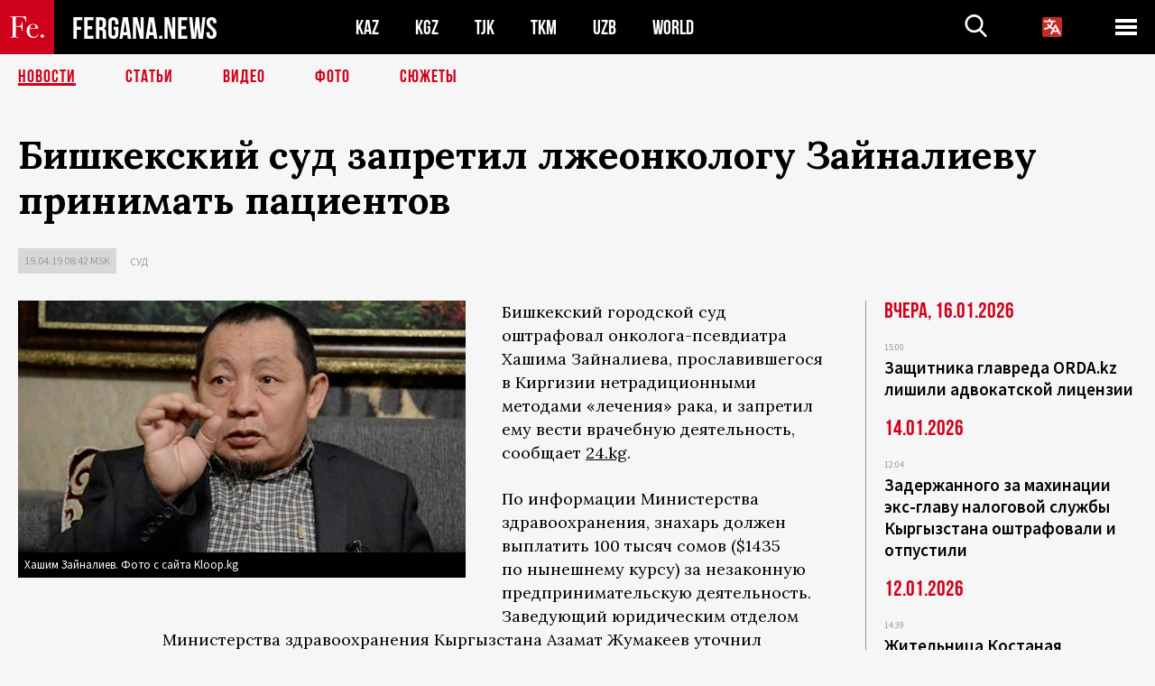

--- FILE ---
content_type: text/html; charset=utf-8
request_url: https://www.google.com/recaptcha/api2/aframe
body_size: 270
content:
<!DOCTYPE HTML><html><head><meta http-equiv="content-type" content="text/html; charset=UTF-8"></head><body><script nonce="H9pJjAJz0kEVC206WZGO6w">/** Anti-fraud and anti-abuse applications only. See google.com/recaptcha */ try{var clients={'sodar':'https://pagead2.googlesyndication.com/pagead/sodar?'};window.addEventListener("message",function(a){try{if(a.source===window.parent){var b=JSON.parse(a.data);var c=clients[b['id']];if(c){var d=document.createElement('img');d.src=c+b['params']+'&rc='+(localStorage.getItem("rc::a")?sessionStorage.getItem("rc::b"):"");window.document.body.appendChild(d);sessionStorage.setItem("rc::e",parseInt(sessionStorage.getItem("rc::e")||0)+1);localStorage.setItem("rc::h",'1768670812794');}}}catch(b){}});window.parent.postMessage("_grecaptcha_ready", "*");}catch(b){}</script></body></html>